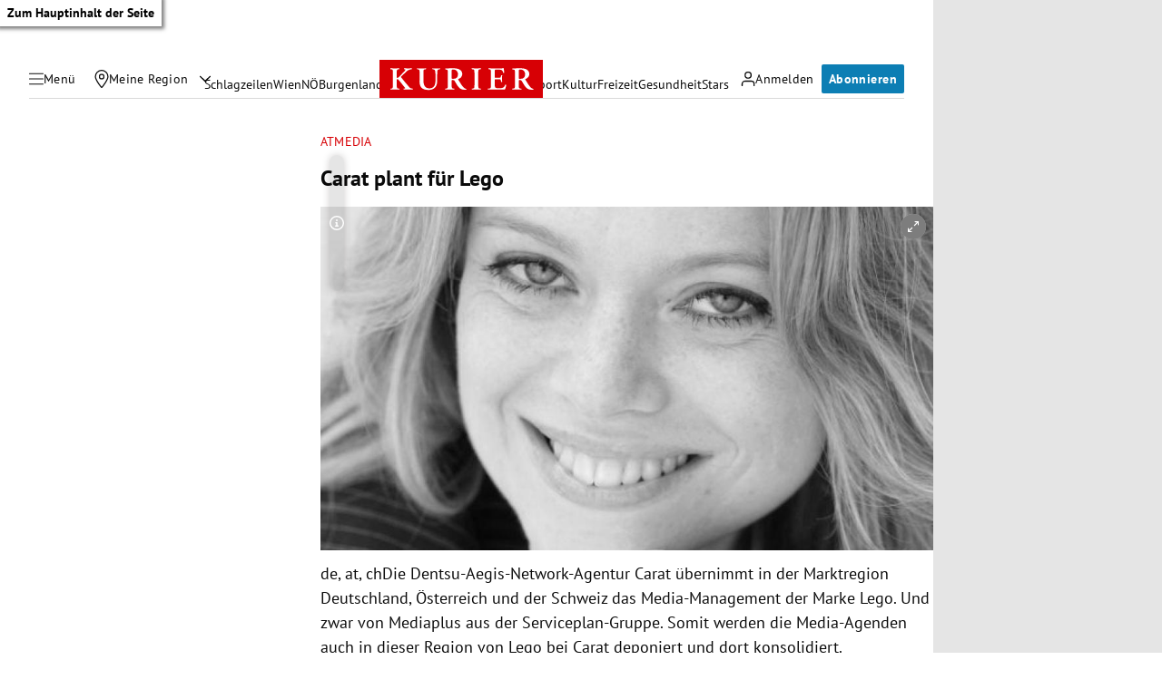

--- FILE ---
content_type: application/javascript; charset=utf-8
request_url: https://fundingchoicesmessages.google.com/f/AGSKWxUFCdzUOh3J_YPzkgK4fN6-AnyqjQnrbJ0SfWONp28uOEoO_kclbIXglzntnVPqvoeksCVYq4qmPwy_b8Geu52trniniRLcH-_Qz505nZ_HU-675efAyD7_6driAPMj04X_428yLamFCVIRLZxSBh8QvApG0fMfnopQWp1wF1kfszrx8LXkll_77oud/_/ads/house_/responsive-ad./advertisingbanner1..swf?2&clicktag=/ad-blocker.js
body_size: -1290
content:
window['520bb2b0-8462-4d73-85fb-fa138879f26f'] = true;